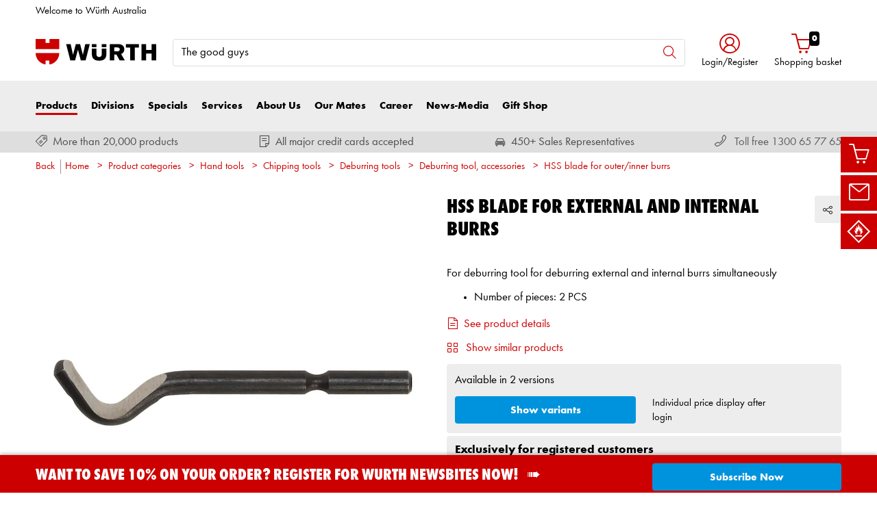

--- FILE ---
content_type: text/html;charset=utf-8
request_url: https://eshop.wurth.com.au/is-bin/INTERSHOP.enfinity/WFS/3102-B1-Site/en_GB/-/AUD/ViewModelDetail-AjaxRetrieveModelProductsTable?CatalogCategoryID=lYMKD92erI8AAAFN238NwED8&SelectedFilterAttribut=&ActualUserSettings_LoggedIn=false&ActualUserSettings_AvailabilityVisible=false&CampaignName=
body_size: 1961
content:






<div id="modelProductsTableLazy">
<div id="modelDetailFirstSingleValueAttributes">








































































































































	<div class="properties">
		<ul>
			
				<li>Number of pieces: 2 PCS</li>
			
			
		</ul>
	</div>


</div>
<div id="modelProductsTable">







































































































































<table id="data_table" class="d-none displayTableMode table " data-productNos='071442 023,071442 026'>
	<thead class="search_and_filter_block responsiveB4">
		<tr class="search-row" >
			<th class="nosort p-0" colspan="12">
				<div class="row">
					<div class="col-md-4"><p>You can refine your search by selecting different attributes</p></div>
					<div class="col-md-6 ml-auto"  id="search_container"></div>
				</div>
			</th>
		</tr>

		<tr class="filter-row " role="row" >
			<th colspan="60">
				<div class="row small-gutters">
					
						<div class="col-md-3 js-datatablecol multiselect-wrapper" title="Diameter"  id="AT_Diameter"></div>	
					
						<div class="col-md-3 js-datatablecol multiselect-wrapper" title="Number of pieces"  id="AT_NumberOfPieces"></div>	
					
				</div>
				<div class="filter-row-selected-filters" role="row" style="display:none;">
					<div class="filter-row-selected-filters-left d-inline-block"></div>
					<ul id="deselect-filter-list" class="col-md-11"></ul>
				</div>
			</th>
		</tr>

		<tr  role="row">
			<th class="header_col">
				<span class='sortingIcon'></span>
				<span class='headerName'>Art.-no.</span>
			</th>
			
				<th class="d-none d-lg-table-cell header_col js_dynamicColumn" title="Diameter">
					<span class='sortingIcon'></span>
					<span class='headerName'>Diameter </span>
				</th>
			
				<th class="d-none d-lg-table-cell header_col js_dynamicColumn" title="Number of pieces">
					<span class='sortingIcon'></span>
					<span class='headerName'>Number of pieces </span>
				</th>
			
			<th class="noPadding centeralign md-quantity d-none d-lg-table-cell">Quantity </th>
			<th class="noPadding pl-2 d-lg-none">Attributes</th>
			<th class="noPadding centeralign md-packageunit d-none d-md-table-cell">PU</th>
			<th class="noPadding rightalign">
				<div class="right">
					<span class="alignDown ">
						


































































































































Price/PU
					</span>
				</div>
			</th>
			<th class="noPadding"></th>
			<th class="noPadding d-none d-lg-table-cell"></th>
		</tr>
	</thead>

	<tbody>
		
		
		
		
			<tr class="modelDetailRow " data-sku="071442 023">
				<td class="productNo">
					



	



<a class="text-prewrap " href="https://eshop.wurth.com.au/HSS-blade-For-external-and-internal-burrs-BLDE-HSS-EX-INEDG-D26/071442%20023.sku/en/GB/AUD/" data-productNo="071442 023" data-manufacturerNo="071442 023">071442 023</a>

					<div class="availability" id="Availability_071442_023">
						
					</div>
				</td>
				
				
					<td class="dynamicCol d-none d-lg-table-cell ">
						2.6 mm
					</td>
					
				
					<td class="dynamicCol d-none d-lg-table-cell ">
						2 PCS
					</td>
					
				
				<td class="stk d-none d-lg-table-cell">
					

<div class="input-group input-quantity ">
<a class="btn-quantity-minus js_quantity-minus "><i class="input-group-addon icon-interface-minus"></i></a>
<input
id="Quantity_071442_023" 

type="number"
value="0" 


class="js_input_amount input_amount form-control quantitySelector "




/>
<a class="btn-quantity-plus js_quantity-plus "><i class="input-group-addon icon-interface-plus"></i></a>
</div>
				</td>
				<td class="td_attributes d-lg-none pl-2">
					
						<span class="dynamicSpan ">
							<strong class="h4-style heading-alt mb-0 mt-1">Diameter</strong>
							<span><p class="mb-0">2.6 mm</p></span>
						</span>
						
					
						<span class="dynamicSpan ">
							<strong class="h4-style heading-alt mb-0 mt-1">Number of pieces</strong>
							<span><p class="mb-0">2 PCS</p></span>
						</span>
						
					
				</td>
				<td class="productPackingSelectorTD  d-none d-md-table-cell">
					


<div class="packUnit">
	
		
			<div class="packingDiv">
				<span class="packing" data-packing="5">5 pcs</span>
			</div>
		
	
</div>
				</td>
				<td id ="Price_071442_023" class="line-height-1">
					<img class="loadingImg " src="/is-bin/intershop.static/WFS/3102-B1-Site/-/en_GB/images/working.gif">
				</td>
				<td class="wk_img basketButtonChanger pr-1 pr-md-0">
					
	        			<span class="addToScButton noprint" >
   	    					<input id="priceOnRequest_071442_023" type="hidden" value="false">
       						<span class="colorButton blue">
        						
       						</span>
       					</span>
	       			
				</td>
       			<td class="d-none d-lg-table-cell">
       				<span class="arrow ">
        				<i class="icon-interface-bottom"></i>
        			</span>
       			</td>
			</tr>
			
		
			<tr class="modelDetailRow " data-sku="071442 026">
				<td class="productNo">
					



	



<a class="text-prewrap " href="https://eshop.wurth.com.au/HSS-blade-For-external-and-internal-burrs-BLDE-HSS-EX-INEDGE-D32/071442%20026.sku/en/GB/AUD/" data-productNo="071442 026" data-manufacturerNo="071442 026">071442 026</a>

					<div class="availability" id="Availability_071442_026">
						
					</div>
				</td>
				
				
					<td class="dynamicCol d-none d-lg-table-cell ">
						3.2 mm
					</td>
					
				
					<td class="dynamicCol d-none d-lg-table-cell ">
						2 PCS
					</td>
					
				
				<td class="stk d-none d-lg-table-cell">
					

<div class="input-group input-quantity ">
<a class="btn-quantity-minus js_quantity-minus "><i class="input-group-addon icon-interface-minus"></i></a>
<input
id="Quantity_071442_026" 

type="number"
value="0" 


class="js_input_amount input_amount form-control quantitySelector "




/>
<a class="btn-quantity-plus js_quantity-plus "><i class="input-group-addon icon-interface-plus"></i></a>
</div>
				</td>
				<td class="td_attributes d-lg-none pl-2">
					
						<span class="dynamicSpan ">
							<strong class="h4-style heading-alt mb-0 mt-1">Diameter</strong>
							<span><p class="mb-0">3.2 mm</p></span>
						</span>
						
					
						<span class="dynamicSpan ">
							<strong class="h4-style heading-alt mb-0 mt-1">Number of pieces</strong>
							<span><p class="mb-0">2 PCS</p></span>
						</span>
						
					
				</td>
				<td class="productPackingSelectorTD  d-none d-md-table-cell">
					


<div class="packUnit">
	
 		<div class="dropdown productPackingSelector">
			<select id="VEDropdown-1" data-bind="value: packingData" class="js-productPackingSelectorSKU-071442 026 custom-select input-sm form-control ">
				
					
						<option data-packing="1" value="1">
							1 pcs
						</option>
					
						<option data-packing="5" value="5">
							5 pcs
						</option>
					
				
			</select>
        </div>
	
</div>
				</td>
				<td id ="Price_071442_026" class="line-height-1">
					<img class="loadingImg " src="/is-bin/intershop.static/WFS/3102-B1-Site/-/en_GB/images/working.gif">
				</td>
				<td class="wk_img basketButtonChanger pr-1 pr-md-0">
					
	        			<span class="addToScButton noprint" >
   	    					<input id="priceOnRequest_071442_026" type="hidden" value="false">
       						<span class="colorButton blue">
        						
       						</span>
       					</span>
	       			
				</td>
       			<td class="d-none d-lg-table-cell">
       				<span class="arrow ">
        				<i class="icon-interface-bottom"></i>
        			</span>
       			</td>
			</tr>
			
		
	</tbody>
</table>

</div>
</div>